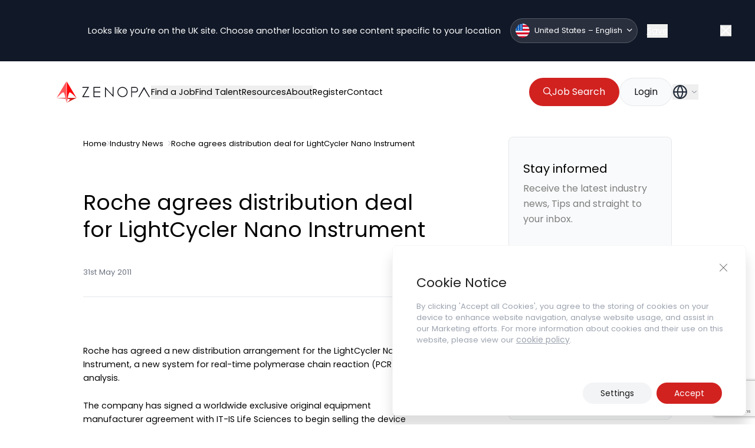

--- FILE ---
content_type: text/html; charset=utf-8
request_url: https://www.google.com/recaptcha/api2/anchor?ar=1&k=6LdgmE4pAAAAAKKxKZA_DzzXCZTQRfzSfP5wciah&co=aHR0cHM6Ly96ZW5vcGEuY29tOjQ0Mw..&hl=en&v=N67nZn4AqZkNcbeMu4prBgzg&size=invisible&anchor-ms=20000&execute-ms=30000&cb=esdfho9wtr8t
body_size: 48561
content:
<!DOCTYPE HTML><html dir="ltr" lang="en"><head><meta http-equiv="Content-Type" content="text/html; charset=UTF-8">
<meta http-equiv="X-UA-Compatible" content="IE=edge">
<title>reCAPTCHA</title>
<style type="text/css">
/* cyrillic-ext */
@font-face {
  font-family: 'Roboto';
  font-style: normal;
  font-weight: 400;
  font-stretch: 100%;
  src: url(//fonts.gstatic.com/s/roboto/v48/KFO7CnqEu92Fr1ME7kSn66aGLdTylUAMa3GUBHMdazTgWw.woff2) format('woff2');
  unicode-range: U+0460-052F, U+1C80-1C8A, U+20B4, U+2DE0-2DFF, U+A640-A69F, U+FE2E-FE2F;
}
/* cyrillic */
@font-face {
  font-family: 'Roboto';
  font-style: normal;
  font-weight: 400;
  font-stretch: 100%;
  src: url(//fonts.gstatic.com/s/roboto/v48/KFO7CnqEu92Fr1ME7kSn66aGLdTylUAMa3iUBHMdazTgWw.woff2) format('woff2');
  unicode-range: U+0301, U+0400-045F, U+0490-0491, U+04B0-04B1, U+2116;
}
/* greek-ext */
@font-face {
  font-family: 'Roboto';
  font-style: normal;
  font-weight: 400;
  font-stretch: 100%;
  src: url(//fonts.gstatic.com/s/roboto/v48/KFO7CnqEu92Fr1ME7kSn66aGLdTylUAMa3CUBHMdazTgWw.woff2) format('woff2');
  unicode-range: U+1F00-1FFF;
}
/* greek */
@font-face {
  font-family: 'Roboto';
  font-style: normal;
  font-weight: 400;
  font-stretch: 100%;
  src: url(//fonts.gstatic.com/s/roboto/v48/KFO7CnqEu92Fr1ME7kSn66aGLdTylUAMa3-UBHMdazTgWw.woff2) format('woff2');
  unicode-range: U+0370-0377, U+037A-037F, U+0384-038A, U+038C, U+038E-03A1, U+03A3-03FF;
}
/* math */
@font-face {
  font-family: 'Roboto';
  font-style: normal;
  font-weight: 400;
  font-stretch: 100%;
  src: url(//fonts.gstatic.com/s/roboto/v48/KFO7CnqEu92Fr1ME7kSn66aGLdTylUAMawCUBHMdazTgWw.woff2) format('woff2');
  unicode-range: U+0302-0303, U+0305, U+0307-0308, U+0310, U+0312, U+0315, U+031A, U+0326-0327, U+032C, U+032F-0330, U+0332-0333, U+0338, U+033A, U+0346, U+034D, U+0391-03A1, U+03A3-03A9, U+03B1-03C9, U+03D1, U+03D5-03D6, U+03F0-03F1, U+03F4-03F5, U+2016-2017, U+2034-2038, U+203C, U+2040, U+2043, U+2047, U+2050, U+2057, U+205F, U+2070-2071, U+2074-208E, U+2090-209C, U+20D0-20DC, U+20E1, U+20E5-20EF, U+2100-2112, U+2114-2115, U+2117-2121, U+2123-214F, U+2190, U+2192, U+2194-21AE, U+21B0-21E5, U+21F1-21F2, U+21F4-2211, U+2213-2214, U+2216-22FF, U+2308-230B, U+2310, U+2319, U+231C-2321, U+2336-237A, U+237C, U+2395, U+239B-23B7, U+23D0, U+23DC-23E1, U+2474-2475, U+25AF, U+25B3, U+25B7, U+25BD, U+25C1, U+25CA, U+25CC, U+25FB, U+266D-266F, U+27C0-27FF, U+2900-2AFF, U+2B0E-2B11, U+2B30-2B4C, U+2BFE, U+3030, U+FF5B, U+FF5D, U+1D400-1D7FF, U+1EE00-1EEFF;
}
/* symbols */
@font-face {
  font-family: 'Roboto';
  font-style: normal;
  font-weight: 400;
  font-stretch: 100%;
  src: url(//fonts.gstatic.com/s/roboto/v48/KFO7CnqEu92Fr1ME7kSn66aGLdTylUAMaxKUBHMdazTgWw.woff2) format('woff2');
  unicode-range: U+0001-000C, U+000E-001F, U+007F-009F, U+20DD-20E0, U+20E2-20E4, U+2150-218F, U+2190, U+2192, U+2194-2199, U+21AF, U+21E6-21F0, U+21F3, U+2218-2219, U+2299, U+22C4-22C6, U+2300-243F, U+2440-244A, U+2460-24FF, U+25A0-27BF, U+2800-28FF, U+2921-2922, U+2981, U+29BF, U+29EB, U+2B00-2BFF, U+4DC0-4DFF, U+FFF9-FFFB, U+10140-1018E, U+10190-1019C, U+101A0, U+101D0-101FD, U+102E0-102FB, U+10E60-10E7E, U+1D2C0-1D2D3, U+1D2E0-1D37F, U+1F000-1F0FF, U+1F100-1F1AD, U+1F1E6-1F1FF, U+1F30D-1F30F, U+1F315, U+1F31C, U+1F31E, U+1F320-1F32C, U+1F336, U+1F378, U+1F37D, U+1F382, U+1F393-1F39F, U+1F3A7-1F3A8, U+1F3AC-1F3AF, U+1F3C2, U+1F3C4-1F3C6, U+1F3CA-1F3CE, U+1F3D4-1F3E0, U+1F3ED, U+1F3F1-1F3F3, U+1F3F5-1F3F7, U+1F408, U+1F415, U+1F41F, U+1F426, U+1F43F, U+1F441-1F442, U+1F444, U+1F446-1F449, U+1F44C-1F44E, U+1F453, U+1F46A, U+1F47D, U+1F4A3, U+1F4B0, U+1F4B3, U+1F4B9, U+1F4BB, U+1F4BF, U+1F4C8-1F4CB, U+1F4D6, U+1F4DA, U+1F4DF, U+1F4E3-1F4E6, U+1F4EA-1F4ED, U+1F4F7, U+1F4F9-1F4FB, U+1F4FD-1F4FE, U+1F503, U+1F507-1F50B, U+1F50D, U+1F512-1F513, U+1F53E-1F54A, U+1F54F-1F5FA, U+1F610, U+1F650-1F67F, U+1F687, U+1F68D, U+1F691, U+1F694, U+1F698, U+1F6AD, U+1F6B2, U+1F6B9-1F6BA, U+1F6BC, U+1F6C6-1F6CF, U+1F6D3-1F6D7, U+1F6E0-1F6EA, U+1F6F0-1F6F3, U+1F6F7-1F6FC, U+1F700-1F7FF, U+1F800-1F80B, U+1F810-1F847, U+1F850-1F859, U+1F860-1F887, U+1F890-1F8AD, U+1F8B0-1F8BB, U+1F8C0-1F8C1, U+1F900-1F90B, U+1F93B, U+1F946, U+1F984, U+1F996, U+1F9E9, U+1FA00-1FA6F, U+1FA70-1FA7C, U+1FA80-1FA89, U+1FA8F-1FAC6, U+1FACE-1FADC, U+1FADF-1FAE9, U+1FAF0-1FAF8, U+1FB00-1FBFF;
}
/* vietnamese */
@font-face {
  font-family: 'Roboto';
  font-style: normal;
  font-weight: 400;
  font-stretch: 100%;
  src: url(//fonts.gstatic.com/s/roboto/v48/KFO7CnqEu92Fr1ME7kSn66aGLdTylUAMa3OUBHMdazTgWw.woff2) format('woff2');
  unicode-range: U+0102-0103, U+0110-0111, U+0128-0129, U+0168-0169, U+01A0-01A1, U+01AF-01B0, U+0300-0301, U+0303-0304, U+0308-0309, U+0323, U+0329, U+1EA0-1EF9, U+20AB;
}
/* latin-ext */
@font-face {
  font-family: 'Roboto';
  font-style: normal;
  font-weight: 400;
  font-stretch: 100%;
  src: url(//fonts.gstatic.com/s/roboto/v48/KFO7CnqEu92Fr1ME7kSn66aGLdTylUAMa3KUBHMdazTgWw.woff2) format('woff2');
  unicode-range: U+0100-02BA, U+02BD-02C5, U+02C7-02CC, U+02CE-02D7, U+02DD-02FF, U+0304, U+0308, U+0329, U+1D00-1DBF, U+1E00-1E9F, U+1EF2-1EFF, U+2020, U+20A0-20AB, U+20AD-20C0, U+2113, U+2C60-2C7F, U+A720-A7FF;
}
/* latin */
@font-face {
  font-family: 'Roboto';
  font-style: normal;
  font-weight: 400;
  font-stretch: 100%;
  src: url(//fonts.gstatic.com/s/roboto/v48/KFO7CnqEu92Fr1ME7kSn66aGLdTylUAMa3yUBHMdazQ.woff2) format('woff2');
  unicode-range: U+0000-00FF, U+0131, U+0152-0153, U+02BB-02BC, U+02C6, U+02DA, U+02DC, U+0304, U+0308, U+0329, U+2000-206F, U+20AC, U+2122, U+2191, U+2193, U+2212, U+2215, U+FEFF, U+FFFD;
}
/* cyrillic-ext */
@font-face {
  font-family: 'Roboto';
  font-style: normal;
  font-weight: 500;
  font-stretch: 100%;
  src: url(//fonts.gstatic.com/s/roboto/v48/KFO7CnqEu92Fr1ME7kSn66aGLdTylUAMa3GUBHMdazTgWw.woff2) format('woff2');
  unicode-range: U+0460-052F, U+1C80-1C8A, U+20B4, U+2DE0-2DFF, U+A640-A69F, U+FE2E-FE2F;
}
/* cyrillic */
@font-face {
  font-family: 'Roboto';
  font-style: normal;
  font-weight: 500;
  font-stretch: 100%;
  src: url(//fonts.gstatic.com/s/roboto/v48/KFO7CnqEu92Fr1ME7kSn66aGLdTylUAMa3iUBHMdazTgWw.woff2) format('woff2');
  unicode-range: U+0301, U+0400-045F, U+0490-0491, U+04B0-04B1, U+2116;
}
/* greek-ext */
@font-face {
  font-family: 'Roboto';
  font-style: normal;
  font-weight: 500;
  font-stretch: 100%;
  src: url(//fonts.gstatic.com/s/roboto/v48/KFO7CnqEu92Fr1ME7kSn66aGLdTylUAMa3CUBHMdazTgWw.woff2) format('woff2');
  unicode-range: U+1F00-1FFF;
}
/* greek */
@font-face {
  font-family: 'Roboto';
  font-style: normal;
  font-weight: 500;
  font-stretch: 100%;
  src: url(//fonts.gstatic.com/s/roboto/v48/KFO7CnqEu92Fr1ME7kSn66aGLdTylUAMa3-UBHMdazTgWw.woff2) format('woff2');
  unicode-range: U+0370-0377, U+037A-037F, U+0384-038A, U+038C, U+038E-03A1, U+03A3-03FF;
}
/* math */
@font-face {
  font-family: 'Roboto';
  font-style: normal;
  font-weight: 500;
  font-stretch: 100%;
  src: url(//fonts.gstatic.com/s/roboto/v48/KFO7CnqEu92Fr1ME7kSn66aGLdTylUAMawCUBHMdazTgWw.woff2) format('woff2');
  unicode-range: U+0302-0303, U+0305, U+0307-0308, U+0310, U+0312, U+0315, U+031A, U+0326-0327, U+032C, U+032F-0330, U+0332-0333, U+0338, U+033A, U+0346, U+034D, U+0391-03A1, U+03A3-03A9, U+03B1-03C9, U+03D1, U+03D5-03D6, U+03F0-03F1, U+03F4-03F5, U+2016-2017, U+2034-2038, U+203C, U+2040, U+2043, U+2047, U+2050, U+2057, U+205F, U+2070-2071, U+2074-208E, U+2090-209C, U+20D0-20DC, U+20E1, U+20E5-20EF, U+2100-2112, U+2114-2115, U+2117-2121, U+2123-214F, U+2190, U+2192, U+2194-21AE, U+21B0-21E5, U+21F1-21F2, U+21F4-2211, U+2213-2214, U+2216-22FF, U+2308-230B, U+2310, U+2319, U+231C-2321, U+2336-237A, U+237C, U+2395, U+239B-23B7, U+23D0, U+23DC-23E1, U+2474-2475, U+25AF, U+25B3, U+25B7, U+25BD, U+25C1, U+25CA, U+25CC, U+25FB, U+266D-266F, U+27C0-27FF, U+2900-2AFF, U+2B0E-2B11, U+2B30-2B4C, U+2BFE, U+3030, U+FF5B, U+FF5D, U+1D400-1D7FF, U+1EE00-1EEFF;
}
/* symbols */
@font-face {
  font-family: 'Roboto';
  font-style: normal;
  font-weight: 500;
  font-stretch: 100%;
  src: url(//fonts.gstatic.com/s/roboto/v48/KFO7CnqEu92Fr1ME7kSn66aGLdTylUAMaxKUBHMdazTgWw.woff2) format('woff2');
  unicode-range: U+0001-000C, U+000E-001F, U+007F-009F, U+20DD-20E0, U+20E2-20E4, U+2150-218F, U+2190, U+2192, U+2194-2199, U+21AF, U+21E6-21F0, U+21F3, U+2218-2219, U+2299, U+22C4-22C6, U+2300-243F, U+2440-244A, U+2460-24FF, U+25A0-27BF, U+2800-28FF, U+2921-2922, U+2981, U+29BF, U+29EB, U+2B00-2BFF, U+4DC0-4DFF, U+FFF9-FFFB, U+10140-1018E, U+10190-1019C, U+101A0, U+101D0-101FD, U+102E0-102FB, U+10E60-10E7E, U+1D2C0-1D2D3, U+1D2E0-1D37F, U+1F000-1F0FF, U+1F100-1F1AD, U+1F1E6-1F1FF, U+1F30D-1F30F, U+1F315, U+1F31C, U+1F31E, U+1F320-1F32C, U+1F336, U+1F378, U+1F37D, U+1F382, U+1F393-1F39F, U+1F3A7-1F3A8, U+1F3AC-1F3AF, U+1F3C2, U+1F3C4-1F3C6, U+1F3CA-1F3CE, U+1F3D4-1F3E0, U+1F3ED, U+1F3F1-1F3F3, U+1F3F5-1F3F7, U+1F408, U+1F415, U+1F41F, U+1F426, U+1F43F, U+1F441-1F442, U+1F444, U+1F446-1F449, U+1F44C-1F44E, U+1F453, U+1F46A, U+1F47D, U+1F4A3, U+1F4B0, U+1F4B3, U+1F4B9, U+1F4BB, U+1F4BF, U+1F4C8-1F4CB, U+1F4D6, U+1F4DA, U+1F4DF, U+1F4E3-1F4E6, U+1F4EA-1F4ED, U+1F4F7, U+1F4F9-1F4FB, U+1F4FD-1F4FE, U+1F503, U+1F507-1F50B, U+1F50D, U+1F512-1F513, U+1F53E-1F54A, U+1F54F-1F5FA, U+1F610, U+1F650-1F67F, U+1F687, U+1F68D, U+1F691, U+1F694, U+1F698, U+1F6AD, U+1F6B2, U+1F6B9-1F6BA, U+1F6BC, U+1F6C6-1F6CF, U+1F6D3-1F6D7, U+1F6E0-1F6EA, U+1F6F0-1F6F3, U+1F6F7-1F6FC, U+1F700-1F7FF, U+1F800-1F80B, U+1F810-1F847, U+1F850-1F859, U+1F860-1F887, U+1F890-1F8AD, U+1F8B0-1F8BB, U+1F8C0-1F8C1, U+1F900-1F90B, U+1F93B, U+1F946, U+1F984, U+1F996, U+1F9E9, U+1FA00-1FA6F, U+1FA70-1FA7C, U+1FA80-1FA89, U+1FA8F-1FAC6, U+1FACE-1FADC, U+1FADF-1FAE9, U+1FAF0-1FAF8, U+1FB00-1FBFF;
}
/* vietnamese */
@font-face {
  font-family: 'Roboto';
  font-style: normal;
  font-weight: 500;
  font-stretch: 100%;
  src: url(//fonts.gstatic.com/s/roboto/v48/KFO7CnqEu92Fr1ME7kSn66aGLdTylUAMa3OUBHMdazTgWw.woff2) format('woff2');
  unicode-range: U+0102-0103, U+0110-0111, U+0128-0129, U+0168-0169, U+01A0-01A1, U+01AF-01B0, U+0300-0301, U+0303-0304, U+0308-0309, U+0323, U+0329, U+1EA0-1EF9, U+20AB;
}
/* latin-ext */
@font-face {
  font-family: 'Roboto';
  font-style: normal;
  font-weight: 500;
  font-stretch: 100%;
  src: url(//fonts.gstatic.com/s/roboto/v48/KFO7CnqEu92Fr1ME7kSn66aGLdTylUAMa3KUBHMdazTgWw.woff2) format('woff2');
  unicode-range: U+0100-02BA, U+02BD-02C5, U+02C7-02CC, U+02CE-02D7, U+02DD-02FF, U+0304, U+0308, U+0329, U+1D00-1DBF, U+1E00-1E9F, U+1EF2-1EFF, U+2020, U+20A0-20AB, U+20AD-20C0, U+2113, U+2C60-2C7F, U+A720-A7FF;
}
/* latin */
@font-face {
  font-family: 'Roboto';
  font-style: normal;
  font-weight: 500;
  font-stretch: 100%;
  src: url(//fonts.gstatic.com/s/roboto/v48/KFO7CnqEu92Fr1ME7kSn66aGLdTylUAMa3yUBHMdazQ.woff2) format('woff2');
  unicode-range: U+0000-00FF, U+0131, U+0152-0153, U+02BB-02BC, U+02C6, U+02DA, U+02DC, U+0304, U+0308, U+0329, U+2000-206F, U+20AC, U+2122, U+2191, U+2193, U+2212, U+2215, U+FEFF, U+FFFD;
}
/* cyrillic-ext */
@font-face {
  font-family: 'Roboto';
  font-style: normal;
  font-weight: 900;
  font-stretch: 100%;
  src: url(//fonts.gstatic.com/s/roboto/v48/KFO7CnqEu92Fr1ME7kSn66aGLdTylUAMa3GUBHMdazTgWw.woff2) format('woff2');
  unicode-range: U+0460-052F, U+1C80-1C8A, U+20B4, U+2DE0-2DFF, U+A640-A69F, U+FE2E-FE2F;
}
/* cyrillic */
@font-face {
  font-family: 'Roboto';
  font-style: normal;
  font-weight: 900;
  font-stretch: 100%;
  src: url(//fonts.gstatic.com/s/roboto/v48/KFO7CnqEu92Fr1ME7kSn66aGLdTylUAMa3iUBHMdazTgWw.woff2) format('woff2');
  unicode-range: U+0301, U+0400-045F, U+0490-0491, U+04B0-04B1, U+2116;
}
/* greek-ext */
@font-face {
  font-family: 'Roboto';
  font-style: normal;
  font-weight: 900;
  font-stretch: 100%;
  src: url(//fonts.gstatic.com/s/roboto/v48/KFO7CnqEu92Fr1ME7kSn66aGLdTylUAMa3CUBHMdazTgWw.woff2) format('woff2');
  unicode-range: U+1F00-1FFF;
}
/* greek */
@font-face {
  font-family: 'Roboto';
  font-style: normal;
  font-weight: 900;
  font-stretch: 100%;
  src: url(//fonts.gstatic.com/s/roboto/v48/KFO7CnqEu92Fr1ME7kSn66aGLdTylUAMa3-UBHMdazTgWw.woff2) format('woff2');
  unicode-range: U+0370-0377, U+037A-037F, U+0384-038A, U+038C, U+038E-03A1, U+03A3-03FF;
}
/* math */
@font-face {
  font-family: 'Roboto';
  font-style: normal;
  font-weight: 900;
  font-stretch: 100%;
  src: url(//fonts.gstatic.com/s/roboto/v48/KFO7CnqEu92Fr1ME7kSn66aGLdTylUAMawCUBHMdazTgWw.woff2) format('woff2');
  unicode-range: U+0302-0303, U+0305, U+0307-0308, U+0310, U+0312, U+0315, U+031A, U+0326-0327, U+032C, U+032F-0330, U+0332-0333, U+0338, U+033A, U+0346, U+034D, U+0391-03A1, U+03A3-03A9, U+03B1-03C9, U+03D1, U+03D5-03D6, U+03F0-03F1, U+03F4-03F5, U+2016-2017, U+2034-2038, U+203C, U+2040, U+2043, U+2047, U+2050, U+2057, U+205F, U+2070-2071, U+2074-208E, U+2090-209C, U+20D0-20DC, U+20E1, U+20E5-20EF, U+2100-2112, U+2114-2115, U+2117-2121, U+2123-214F, U+2190, U+2192, U+2194-21AE, U+21B0-21E5, U+21F1-21F2, U+21F4-2211, U+2213-2214, U+2216-22FF, U+2308-230B, U+2310, U+2319, U+231C-2321, U+2336-237A, U+237C, U+2395, U+239B-23B7, U+23D0, U+23DC-23E1, U+2474-2475, U+25AF, U+25B3, U+25B7, U+25BD, U+25C1, U+25CA, U+25CC, U+25FB, U+266D-266F, U+27C0-27FF, U+2900-2AFF, U+2B0E-2B11, U+2B30-2B4C, U+2BFE, U+3030, U+FF5B, U+FF5D, U+1D400-1D7FF, U+1EE00-1EEFF;
}
/* symbols */
@font-face {
  font-family: 'Roboto';
  font-style: normal;
  font-weight: 900;
  font-stretch: 100%;
  src: url(//fonts.gstatic.com/s/roboto/v48/KFO7CnqEu92Fr1ME7kSn66aGLdTylUAMaxKUBHMdazTgWw.woff2) format('woff2');
  unicode-range: U+0001-000C, U+000E-001F, U+007F-009F, U+20DD-20E0, U+20E2-20E4, U+2150-218F, U+2190, U+2192, U+2194-2199, U+21AF, U+21E6-21F0, U+21F3, U+2218-2219, U+2299, U+22C4-22C6, U+2300-243F, U+2440-244A, U+2460-24FF, U+25A0-27BF, U+2800-28FF, U+2921-2922, U+2981, U+29BF, U+29EB, U+2B00-2BFF, U+4DC0-4DFF, U+FFF9-FFFB, U+10140-1018E, U+10190-1019C, U+101A0, U+101D0-101FD, U+102E0-102FB, U+10E60-10E7E, U+1D2C0-1D2D3, U+1D2E0-1D37F, U+1F000-1F0FF, U+1F100-1F1AD, U+1F1E6-1F1FF, U+1F30D-1F30F, U+1F315, U+1F31C, U+1F31E, U+1F320-1F32C, U+1F336, U+1F378, U+1F37D, U+1F382, U+1F393-1F39F, U+1F3A7-1F3A8, U+1F3AC-1F3AF, U+1F3C2, U+1F3C4-1F3C6, U+1F3CA-1F3CE, U+1F3D4-1F3E0, U+1F3ED, U+1F3F1-1F3F3, U+1F3F5-1F3F7, U+1F408, U+1F415, U+1F41F, U+1F426, U+1F43F, U+1F441-1F442, U+1F444, U+1F446-1F449, U+1F44C-1F44E, U+1F453, U+1F46A, U+1F47D, U+1F4A3, U+1F4B0, U+1F4B3, U+1F4B9, U+1F4BB, U+1F4BF, U+1F4C8-1F4CB, U+1F4D6, U+1F4DA, U+1F4DF, U+1F4E3-1F4E6, U+1F4EA-1F4ED, U+1F4F7, U+1F4F9-1F4FB, U+1F4FD-1F4FE, U+1F503, U+1F507-1F50B, U+1F50D, U+1F512-1F513, U+1F53E-1F54A, U+1F54F-1F5FA, U+1F610, U+1F650-1F67F, U+1F687, U+1F68D, U+1F691, U+1F694, U+1F698, U+1F6AD, U+1F6B2, U+1F6B9-1F6BA, U+1F6BC, U+1F6C6-1F6CF, U+1F6D3-1F6D7, U+1F6E0-1F6EA, U+1F6F0-1F6F3, U+1F6F7-1F6FC, U+1F700-1F7FF, U+1F800-1F80B, U+1F810-1F847, U+1F850-1F859, U+1F860-1F887, U+1F890-1F8AD, U+1F8B0-1F8BB, U+1F8C0-1F8C1, U+1F900-1F90B, U+1F93B, U+1F946, U+1F984, U+1F996, U+1F9E9, U+1FA00-1FA6F, U+1FA70-1FA7C, U+1FA80-1FA89, U+1FA8F-1FAC6, U+1FACE-1FADC, U+1FADF-1FAE9, U+1FAF0-1FAF8, U+1FB00-1FBFF;
}
/* vietnamese */
@font-face {
  font-family: 'Roboto';
  font-style: normal;
  font-weight: 900;
  font-stretch: 100%;
  src: url(//fonts.gstatic.com/s/roboto/v48/KFO7CnqEu92Fr1ME7kSn66aGLdTylUAMa3OUBHMdazTgWw.woff2) format('woff2');
  unicode-range: U+0102-0103, U+0110-0111, U+0128-0129, U+0168-0169, U+01A0-01A1, U+01AF-01B0, U+0300-0301, U+0303-0304, U+0308-0309, U+0323, U+0329, U+1EA0-1EF9, U+20AB;
}
/* latin-ext */
@font-face {
  font-family: 'Roboto';
  font-style: normal;
  font-weight: 900;
  font-stretch: 100%;
  src: url(//fonts.gstatic.com/s/roboto/v48/KFO7CnqEu92Fr1ME7kSn66aGLdTylUAMa3KUBHMdazTgWw.woff2) format('woff2');
  unicode-range: U+0100-02BA, U+02BD-02C5, U+02C7-02CC, U+02CE-02D7, U+02DD-02FF, U+0304, U+0308, U+0329, U+1D00-1DBF, U+1E00-1E9F, U+1EF2-1EFF, U+2020, U+20A0-20AB, U+20AD-20C0, U+2113, U+2C60-2C7F, U+A720-A7FF;
}
/* latin */
@font-face {
  font-family: 'Roboto';
  font-style: normal;
  font-weight: 900;
  font-stretch: 100%;
  src: url(//fonts.gstatic.com/s/roboto/v48/KFO7CnqEu92Fr1ME7kSn66aGLdTylUAMa3yUBHMdazQ.woff2) format('woff2');
  unicode-range: U+0000-00FF, U+0131, U+0152-0153, U+02BB-02BC, U+02C6, U+02DA, U+02DC, U+0304, U+0308, U+0329, U+2000-206F, U+20AC, U+2122, U+2191, U+2193, U+2212, U+2215, U+FEFF, U+FFFD;
}

</style>
<link rel="stylesheet" type="text/css" href="https://www.gstatic.com/recaptcha/releases/N67nZn4AqZkNcbeMu4prBgzg/styles__ltr.css">
<script nonce="X4J5G23VK2cBltwUsV2AXQ" type="text/javascript">window['__recaptcha_api'] = 'https://www.google.com/recaptcha/api2/';</script>
<script type="text/javascript" src="https://www.gstatic.com/recaptcha/releases/N67nZn4AqZkNcbeMu4prBgzg/recaptcha__en.js" nonce="X4J5G23VK2cBltwUsV2AXQ">
      
    </script></head>
<body><div id="rc-anchor-alert" class="rc-anchor-alert"></div>
<input type="hidden" id="recaptcha-token" value="[base64]">
<script type="text/javascript" nonce="X4J5G23VK2cBltwUsV2AXQ">
      recaptcha.anchor.Main.init("[\x22ainput\x22,[\x22bgdata\x22,\x22\x22,\[base64]/[base64]/[base64]/ZyhXLGgpOnEoW04sMjEsbF0sVywwKSxoKSxmYWxzZSxmYWxzZSl9Y2F0Y2goayl7RygzNTgsVyk/[base64]/[base64]/[base64]/[base64]/[base64]/[base64]/[base64]/bmV3IEJbT10oRFswXSk6dz09Mj9uZXcgQltPXShEWzBdLERbMV0pOnc9PTM/bmV3IEJbT10oRFswXSxEWzFdLERbMl0pOnc9PTQ/[base64]/[base64]/[base64]/[base64]/[base64]\\u003d\x22,\[base64]\x22,\x22w71OwpvDnsOdwrgpGnDDnB4awqEoL8O2VWdvXcK/wp9KTcOWwr/DosOAPl7CosKvw43CggbDhcKhw5fDh8K4wqMOwqpydWxUw6LCgCFbfMKPw4nCicK/ecOcw4rDgMKIwqNWQGpPDsKrGMKIwp0TGcOyIMOHOcO2w5HDulHCrGzDqcKqwp7ChsKOwoVWfMO4wrDDuUcMMg3Cmygew5EpwoUawpbCkl7CicOZw53DsmNFwrrCqcOOIz/Cm8OBw6hEwrrCiDVow5tMwqgfw7pkw4HDnsO4csO4wrw6wqRZBcK6DsOYSCXCjHjDnsO+fcKMbsK/wqhDw61hGcO1w6cpwrNow4w7McKOw6/CtsO2SUsNw4EQwrzDjsOnPcOLw7HCmcKOwodIwp/DmsKmw6LDiMOICAYjwrtvw6gkBg5Mw4VCOsOdAsOhwppywqhEwq3CvsK2wqE8JMKpwoXCrsKbBFTDrcK9axtQw5BnGl/CncOPIcOhwqLDt8Kew7rDpgEow5vCs8KEwrgLw6jCnzjCm8OIwrPCkMKDwqcuISXCsFFyasOuY8KgaMKCHMOOXsO7w6dqEAXDsMKGbMOWfyt3A8K0w7YLw63CrMKgwqcww6jDs8O7w7/Ds01sQwtaVDx4AS7Dl8Ouw5rCrcO8WyxEABHCnsKGKld5w75ZflhYw7QHeS9YEsKXw7/CoisjaMOmYsOLY8K2w51bw7PDrTJQw5vDpsOLS8KWFcKDCcO/[base64]/[base64]/Dl8KyTCvCnwVDw67DvRPDlHM/[base64]/CnMKHw7DCoXYFC8KGSSXDn8K5w4zCqyjCmx/[base64]/Dl8KEfHYBwrnClsOKw59Zbh5TWV/ClDx4wqLDnMK8WGDCpndZUzrDpknChMKhFBtEGW3DklxQw5ADwqDCqsO+worDpVjDg8KYEsOTw7TCiTwDwrHCrlLDjUEkTn3DohBJwos9EMORw4lww5FawpQDw5R8w5IXFcKuwrk/wonDimA8TDDCu8KiGMOzBcOHwpM7P8OZPCTCvQJrwrHCuhTCrk1Zw7dsw70pDEQSBTjCnzzDjMOOQ8OIBgDDtcK9wpd+XB1sw7bDp8KqfSbCkQFiw77CisKewq/CjsOsZcKNYxh/XwIEwrcewrw9w71nwrLDsnvDg3LCpQ53w4/ClHIHw4R3dE1ew7/[base64]/CqC3DgsKqECHDlnNew7fCpzzDujrDj8KaLELDinHChcO8ZXM+wpghw7I9aMOnc3Fsw43CgWnCkMOVP3nCjnTCkxJgwpvDpGbCqcOnwqvCjTZlSsKTasKFw5pBccKaw6YyXcK1woHCkj5TRQsGLHLDniljwqc+aXABXCEWw6tzwqvDlRdHN8OgQTzDtw/CuXPDkMKWTsKRw6p7WxY5wpY+c2gRRMOWVGsGwrLDpQJywppVZcKxLjMkB8Olw6vDrMOrwrbDuMO/Q8O6wqlXbcK1w5/[base64]/DvsOhZTIiAsK5w49bwpDDinfDncO4IcKHfT3DgFDDrsKpEcOCBw0lw7wAVsOpwo4dT8OVWCQ9wq/Dg8ONwrZzwoA+Q0zDi38BwpzDpMK1wq3DssKDwohRMCTCq8KkB00Nwo7DpMKwWjoeGcKbwrPCrhPClMKYf2kIwoTCv8KpIMOaSkDCncO9w7LDn8K9w4vDqm5lwqdOUAwPw55BTUUeA3/[base64]/Du043wpPDrcK+McK6worDsQ/CisKAwqzCkMO5CkPDi8OmJlwxw7UnBnbCrcOLwr7DjsOdCABdwrkGw4nCnGZQw4dub0rCkyl4w4/DgQ7DrR7DssKwfTHDr8KCwr3DkMKZw6oJQSosw6AEEMO4TMOiCWjClsKWwoXCg8K9NsOqwoEHDMKZwojDvsKUwqlMKcKLAsKpeUvDuMOCwrcnwph+wobDgEDDisOFw4nCvQTDncKuwo/DpsK1IcO/Q3pKw7bDhzItbMKAwr3DosKrw4nDscKnecKtw53DmMKHTcOHwpfDrsO9wp/DgXYbL1Eow5nCnkXCnFwAw64FcRgEwrBBQsOGwrwzwq3DiMKSKcKEK2UCR2PCpsOMDSdDEMKMwok+KcO+wp3DiGgZKcKjfcOxwqfDkxTDgMOaw5clKcOYw5vDny4pwonCusOCwrw3DQ8LdcKaXTPClUgDwqU7w4rCvDHDmQjDqsKQw6M3wp/DgG3ClsKrw5fCvjDDpcOJfsKqwpEFRkLDtcKqV2F2wr1hw6zCo8Kkw73CpcOPTcKhwpNxfjjCgMOQE8K4J8OaecOqwqzCvzDDkcKTw4zCo1BBJUMfwqFvSRTCrsKKD29tQXFaw4pWw5rCjMOmEjfDgsOESVfCucOew6fCowbCrMKqesKtSMKawpFJwoQTw5nDlQ/CnH3DtsK7w7lgA3ddMcOWwprDsHzCjsKJHiDCpSY3wpnCvcKYwqkfwqLCoMKXwq/[base64]/wqTDrmDDkE04XsKxw6h8w6hDacKKwokNP8Kxw7XDgypxHBzCtxYdWSp9w5rDuVfCvMKfw7jDmV9VBsKhbTbCj0nCig/Djx/DgxzDiMKjw5TDpw14wr9PIMODwpfCnEXCr8O7WMOaw4/DkiIESELCl8OowqjDgBAhbXLDt8OQJMKlw6tfw5nDvMOpQX3CsUzDhgXCu8KKwrTDs2ZKV8KXKsOEL8OGwpZ6wrzDmCPDp8Ofwog8WsKnPsKFbcK9AcKZw6R8wrxswpVXQsK+wpLDtsKfwpNyworDoMOdw4V1wo9Ywp97w43CgX9Gw4cAw47DqcKLwpbCkBjDtk7CoV/CgAfDqsOtw5rDncKhwrodEAg2WkphTXfDmzfDrcOow43DusKKWsKrw7RtNWTCtUsxan/DhFdqccO5MsK3LjLCjkrDiATChG3DsxnCuMOXU3l1wq3Di8OxIEHCmsKDdMOwwqp0wqfCkcOiwqzCssOcw6vDgcOhCMK4fVfDksOAYVgdwrrDgQvCrsKFKcKhw655wpDCtsKMw5YCwqzDjEAwOMO/w7A6IXoTd0sfVHAYRsOww61YJBvDixzCtVQRCTrCpsOXw69yYmVCwo0nRGNdAQBmw75aw4YJwoUmw7/[base64]/DmnvDvy3Dl1srw7VREcOSVsODwrLCmwXCo8OZw6xwacKjwqTCq8K0YmFxwqbDkmzDssKCwqdswq07CcKBCsKIUcOTJQ8bwoRnJMKFwrfCt0LCtzRKwr3CgsKLOcKrw6EAFMKLVWEtwrVyw4MdYsKgQsKqcsO3cVZQwq/Cr8OzBEY4cnN3Q0JQVDXDgX0/UcObWsO5wo/Di8K2WiRWWsOgOSIBdMKTw4fDiSZKwodEehfCmVZwbyHDqMOUw5/Dh8K2AwnDn01jPBTCplTDgMKKFk/CnHhhwqPCgsKxwpbDoSXDklcFw63Ck8OSwoMVw77CpMO9U8OIIMKdw4LCjcOlCi8XIF7ChcKAH8Ohw5cLG8Koe1TDtMO9LsKaAy7DmW/CgMOUw5TCiE7Cr8OzB8Oaw6PDvgwtCmzCvxQPwrnDisKrXcO9SsKRJ8KQw67Co3XClsO9w6PCgcKwGEdMwpLCocOqwonDjwIITsOGw5fCky9MwqzDn8KOwr/Dj8OBwqjCrcO7M8OFwo/ChFrDqm/DrCwOw5ZbwqXCpUcpwqDDicKMw47DpiZXOxtaAcO5acOgV8KIa8K9Tixjwo1tw7YTwrx8C3PDvggAE8KUL8K7w7FswrTDjMKPZ1DCshUiw4FEwq7CmVFUwphhwrE7MUbDkWhCJ11Lw4nDmsOEJMKAEE/DksO3w4d6w4jDsMOYMMO3wrp6wqUMZj1PwpN7Kw/CpTnCsnjDu0jDq2bDhVI/wqfCrmTDisKCw4rDpxnDt8OJZylyw7lfw44+wp7DqsOtUjBtwr8zwohEScOPQsOJdsK0b2pjDcKHCQbDhMOfVsKqcRdiwpHDgcOBw7TDvcKkQTsMw4EyMRrDthjDtMOYCsOwwoDDpTDDucOnw6VnwrsxwoxTwpxmw6/ClyxTw4ILTxwlwp7CucKww6fDpsK5w4HDosOZw607azs7EMKVwqwPSE4pByIfan7DrMKPw5YvTsK9wpw1MsKYBEzCrQHCqMKywqPDhAVaw63CmVJUHsKRworDgRsfRsOZPlnCqcKVw7/DqsOkPcOtYsKcwp/[base64]/[base64]/Dl8O9wpvDocKxbsOPacODwpPCmiDCh8OsV2sOw4/DjTnCicOOScKNHMO2wrzCt8K3CcK1wr/CvcO8b8OHw4XCnMKQwo/DocKvXi1Ww63DhALCp8KDw4NDWMKrw6dKY8OsW8KABizCnsKxBsOidcKswqMMS8KYw4XDomp/w44QDTQdFcO+Sy/CrV0RRsOiQsOhw5vDrBPCnATDkXwYw4HCmlw3wr3CuB8pPkLDg8KNwroCw4I2MX3DljFBw47CiSUdPE7ChMOOw6zDg2x/RcKowoYpw4PCocOGwpbDgMO6YsKNwoITecO/ccOcM8OaMXl1wqnCi8O5bcKMJgIcFcK0KWrDucOxw4w/BxTDjU3Djw/CtsO4w7TDjgbCoAnCnMOLwqQrwqhfwrg0woPCkMKnw63ClSZEw65xS1/DoMKtwqRFWkYHVnlBa2LDnMKgFygCKz5AfsO1MsOSAcKbXw7CoMOBCgjDoMKjDsKxw6/CoxBYHx0jw7sCA8Oow6/[base64]/ChhbCs8OjSn8ewozDpgkicgFcd1sZZBHDpRx4w7Usw7pvBMK0w7BOVsOrXcKlwopLw7YHZxZsw6LDnBtTw6F5WMKcw6I8woDDhE/CvS43esOxw5lswrtOQcKJw7/DqDDDkybDpsKkw4fDj1RhQhpCwoTCrTMrw7fCuTXCik7DkGMEwqNSUcKPw4RlwrMBw6MkMMKMw6HCtMKaw45rfGDDtsOhJ3QpKcK+esOlByrDrsOGCcKDPi5uTMKpSWLDgMOhw53DgMK0LyjDjsOzw73Dn8K0fzEQwoXCnmDCgkI/[base64]/DvkvDgcKwRAXCoGTDsnbCmcO1PU4uH2skwqFrwo83wpNQawMBw4bCrMKrw6TDqT4Wwp8xwpPDhMOSwrcBw7XDrsO6JFUCwoJXTDpyw63CkmhGI8O9wo3Cnn1eSxXCoVQww5TCiF19w4nCpsOvY3JnQRvDlz3CkzAhZysFwoB/[base64]/LsObwqE6IEPCozlSw7BGwpUBw6c7wrPCjsO0OwfCiWDDoAnCkW3CnMKlwqHCm8OIGcKIe8OCOnViw4BMw5/[base64]/DksOiK8Kfe8OgfjR3wpnDq1hVBDnCv2JLBsKgJRRVwpPCgsKfHU/Dr8KxJsKJw6XCvcOaK8OTw7UnwofDn8OsL8KIw7rDjcKPXsKVPF7CnB3DhA56d8Oiw7HDr8OYw4BNw5IyBMK+w7Y+ERrDmjBAFsO2XsOGCiM0w6w0UsOsBcOgwqjCrcK/wokoXjPCtMKswqnCgg7DqDDDt8OzNcKJwqPDi1TCkWDDoTbCvX0wwrk5TMO/wrjCgsOjw4A0wq/DlcONTDRdw4hyVcOhU2p3wqo6w6vDlmVcfn/DljLCmMK/[base64]/DhGlowqnCoR3CmwPDvj1MNzFmwobCqArCicKEecK4wp9HX8O8E8OJwrbCtnBJe0IKAsKdw5MLwrJiwrd3w7vDlADCosK9w4UEw6vCtE45w6wcbMOoOVTCo8Ksw4TDpgPDhcKCwqnCuAZjwr1mwoszwot1w7EPIcOQHxjDn0bCu8OpJ3/CtsKWwpHCocOqShRSw7bChANNQXfDqkfDuUoLwpx0wpTDtcOdGitiwpYKWMKkMTnDjnBqWcK1wrHDjQPCtMOhw4pYfBnChwF8C1LDqAMkw6vCsVJew5/[base64]/[base64]/[base64]/[base64]/DqRnDpVZowpxwwq/Dg8O9w48cwqMZBcOmBm4Aw4jCnsOzw7PDkHFTw4o9wp3Ds8OGw5BwZ0DCk8KSSMO7w6Yhw6jDl8O5FcKwAi9nw6cxG1Ekw4/DuGPDpxTCoMKYw4QVKlbDhsKHDcOmwpF8G1HDp8KqMMKiwoDCnsOTcsOaPWIWEsOhcQlRwpTCh8KDO8ORw4gmOcKMREUESn5cw71lY8KbwqLDjU3ChifDvQgFwqfCmMO2w6/CocOXWcKsWSMMwrkjw5E9TsKRw5lHezMuw5kAYk8xG8Okw7bDoMOEWcOew5LDrCDCmjrCrz3CghkRC8KMw7k/[base64]/[base64]/[base64]/CisOjOBgywoHDi8O4wpMAw6bDuyTDlMO0w67DhsOKw5nCmcOGw4AzOH9JI13DtmAvw6gMwr1GFnYCMU7DssOWw4zCtVfCrMO1Fi/[base64]/ChHUJSDTDqCTCmcOMw5orw4vCt8KjK8OJQw9FWsOPwo8rNhjDtMKyPsOTwo3CsSdwHMKdw5oJZcK1w5sYSSFswpJQw7LDsXtkU8OxwqLDkcOXN8Kiw5dAwoZwwoMlwqNZFxxVwpLDrsO6CBnCizJZdMOvIsKsFcO5w79SAkfDmsOawp3CqsKLw47CgBXDqB3DvAfDi0/CoSnChsOdwpLDimXCgWk3asKJw7fCpBjCrWfDsEUxw6gewr7DucKfw67DrDpyf8OHw5jDpMKKJ8O4wrzDpsKyw6nCl3xTw48Xwo9mw7pAwoPCoD1yw7hwBlLDvMOsEAvDq2/DkcOsAsOrw6VTwokYFMOMwq/DusOITXrCrjo4PCrDlARywps+w47DsEMNOSfCpGg7PMKjdTNrw5EMG2thw6LDlcKKQBZ7wqt/w5ppw7Q0ZMOif8OSwofCssKLwpnCscKjw7xIwobCgzJOwqLCryDCt8KSFRLCinTDgcOYIsO2eHEZw4QCwpRfPE7Cngp9wrYVw6ZrIUQ1dcO/JcOjTsK7O8Oiw7tmw57ClcK5BWDCjXodwocPE8KSw6bDsXZeeCvDlyLDgElOw7XCjBgxTMOYOznCm0LCpjxyTxfDvsOtw6J+dMK5CcKuwoJ1wpEOwo0iJnhowq/[base64]/w40yw7nCvy3DhlTCpmbDqkvCiwrDiMKdVsK0Sysaw5IrHC1rw640w6JfH8KVbSomKQY9Im5UwrvDiHvDj1vCpsOcw6URwqInw7fCmsKmw4dzaMOvwo/DucOqDyjCgUDDjcKewpISwpYsw7Q/FmTCgXJzw4kMIF3CjcKtQcOzWGDClGIZFsOvwrMVQGAEI8O9w4nCpCUxwqjDisK/[base64]/CkEdZwq7DisKpw6IDwpjCt8O+F8K0OsKhKMOBw6EkOyPCrHZGfxnCucO/dT0fBcKfwqYawoknVsONw5RWwq93wrhLXcOdO8Kiw6Y5Wy4/w6ZswoPCksOib8OnNDXCn8Oiw6JXw5vDu8KAX8OYw63DpMK0wp8uwq3CuMO/BWnCsGI1w7PDv8OHf0xocsOEWU7DsMKZwoR7w6vDnMO4wpMYwrzDmnJSw6EwwqE3wrIaQBXCu0fDoErCpFPCqcOYRWrCmE9PfMKqVybCisOkw4RKBCVOIkdnMcKXw7XCmcOSbX3DtSY5LF8ke2LDritOdAw/WzMzUMKLbH7DtsOzcMKCwrvDiMKSTWYuaDPCj8OEW8Krw7TDrXDDo0LDpsO0woXCnSB2M8KYwr7DkyLCm27Cr8K8wpnDhcKYUkh2HknDs0AlezxUNMOEwrDCsEZWaRVfcxjDvsKUaMKyc8KHP8KMPcOxwplNMwfDqcK5A0bDlcKSw5wAH8KVw4wywp/DlWdIwpDDjkU6PMO0csOZI8OZGV/CiVzCpAdDwpnCujTCmAJxAgPCu8O1L8OCcWzDqWcmasK5w45RcQzClTwIw7Fqw4bDnsKqwrlxHmnCixTDviAJw6XCkRYqw6PCmHRIwq3DjmVZw43DnwAVwoNUw6ouwoJIw5gsw71iJMO+wozCvEPCo8KhYMKoScKzw7/[base64]/DlTpDw45CF8KCTR1ww4MIX0piwobCsk/DgsOsw7QIHsKAPcKCN8Okw5xgHMK6w5zCuMKjRcKAwrDClsOTSQ7CnsKnw7g/O1TCvTHDvl8AEcO6W1U5w7vCs2PCi8OYT2rCjEN2w45Iw7TCo8KPwp/DoMKcdSLCjFrCpMKIw5TCucOzZcKAw5AWwq3CgsK6LVcFSj0eAcKkwqrCmDXDh1vCq2RswoAswpjCscOnFMKeJwHDqAoORMOnwpbChUx1AFUywonCszx3w5lobUzDoRDCrWQZP8Kmw4TDncKrw4oyGVfCocOqw53CocOfXMKPWcOxK8Oiw4vDoEbCvx/DicOnS8KIDDDDrDFsCcKLwq0lOcKjwq0YQMOsw6hAwoNGTMOjwqDDucOeXDkpw4rDm8KhHTHDuH/[base64]/CkMKIw5XCqBdoBsOyw6ETeF/[base64]/SsOVwqNAw6kqwp/DsFoGw61kbsO1wp5PHsOpw73Cs8O2w5QywqjDusOicsK/w6V8wo3CtXQDCcKfw6wXw6XCjlXCqmLDpx0Vwq5ba1LCvEzDhz4KwqLDoMOHRwRcw4wZDWXCu8K0wpnDhx/DuhnDuTPCtsOIw79Bw6Iaw4DCrmrCvsK9eMKTw7o8TVt1w4tMwpRRVwh1YMKNw4VdwoHDki4/wr3CnE7CmU7CjEhgwobCvMOlwqrCmychw5d6w7JFScOawr/[base64]/w57Dn0JTw7hJwqsIw5zCsksqGcO/wp/[base64]/Do8OiwobCqw86wrbCtQXCv8Ogw5EIw4E8w7HDljMLGcKrwqrDl00LLsOsR8KEJhbDj8KMSTXCjsKFwrIQwokTHhDCisO7wqs6R8O8wpMQVsORV8OEMcOpPw50w5UHwrVUw5vDlDrDsznChMOtwq3CvsKHacKBw4DCkjfDrcKbfcO/fBIFMypHH8KfwonDnwkHw7nDm07CtibDnxxtw6bDh8Kkw4VWI00Tw4bCsU/DssKQe0lrw4sZeMKDw7xvwo5Ow5nDk1bDt01FwoRjwrkSw4DCm8OuwqHCjcKuw7A/Z8KQw4jDhijCn8OzClXDv2PDqMOlIVDDjsK+RibDn8O4w4gmVy8ywqTCtUwpecOFb8Owwr/[base64]/[base64]/CtAFdQcOXMMOSw4/DlMKmwpnCg8KvTcKxw4vCjA1kwrx6wph7QjTDu3TDlj1MfhQQwopBIsOyM8K1wqhtAsKVEcOSZQEYw53CkcKaw7/DoGvDuB3DtjREw7J+wotLw6TCrQthwpHCtiItVsKLwoM3wp3Co8K8w5Erwq0ZJ8KgdBPDg3J1G8KbMB8IwoTCrcOPW8OTdV4Rw65ESMKVN8KSw5A7wqPDtcOUC3YYw7Flw7rCgCjClcKnfsOdIGTDnsOZwowNw6M2w6HCi33DhG4pw6tCKX3DiTkGQ8O2wqjDuwsGw7/CmMKAcF4WwrbCtcO+w6fCo8O0UR9YwrISwobCtmNlQA/DhCDCu8OWworCvRtVOsOZB8OKwqbDhnXCs1rCvMKiOwo4w5BnCUPDrcOLcsONw57DqkHCnsKYwrE6a305w6fCi8Klw6o1w4fDvzjDow/[base64]/[base64]/dCHDjQN9w5drw4DDh8OABsKswpzCnsKOw6LCt25owpPCi8OtKmvCmsOnw68hIcKdGR0mDsKqBsOpw7LDvUsFGMOAM8OTw63ChUbCs8OsecKQOz3CsMO5BcKTw4NCfgw4NsKtA8OWwqXCosKhwowwRcOwdsKdw4Zjw4vDr8KnM3/DpxI+wpBPCXFww6LDjzvCr8OLQQJowpReD27DncO8woDDmMOvw67Ct8KmwqrDvwY/wqfCkV3CrcK0wq86XhDCmsOuwobCvcOhwpJPwo/CrzAmSiLDqB7CoE0GMFbDmgg5w5bCqywCN8OlIVwWYMK7wqHClcOzw7DDnlIpX8KXI8KNEMORw7UuNsK+IMK7wq/Dm1zDtcO/wopFw4fCqD8eA33CicOJwoEgFmF9woR/[base64]/wqbDg8OUI2nDmHoqw4fDjWgASsKkax1sw4vDi8OHw5PDi8KzCF/CjgYILcOMDsKyVMO4w41fBCzDjsKMw7vDvMOtwqrClMKOw4k4HsKswoHDvcKlYwfCmcKsY8Odw45VwpzCosKgwoFVF8OzbcKJwrsEwrbCr8KqSmLDp8Khw5rDu3YNwqcyRMKowphiRlPDrsKoGgJpw7TCg0U7wp/CpV3Cl0bClS/CiiApwrjDucKsw4zCr8OEwppzSMOEbcKOVMKfNxTDs8OnKSNHwo3DmnhQwoUTOBdYAE9Ow57ClcOEw7zDkMKuwqtIw7kjbRgXwp07bA/DisKdw5TDvcOAwqTDgRfDtFEIw6LCvcOLJcO5RRTDokjDjRLCvsOmal0XcHrDnVPCscKnw4dwagUrw53DpWRHSx3CjiLDgyApCiDCvsK1DMOZQB0UwpB7EsKlw707UGY2QMOEw4jCjcK/ISZ2w6LDkMKHPnwLesKhLsOqdinCv0w1woPDvcKawpcLCwrDkMKhDMKLHkLCvQrDsMKSYD5OGTjCvMK+wroAwoQJH8KnScOQwqrCtsOsZgFjw65ofsOiO8Kuw77DomEdKsKowpl1EVwPDMKGw7bCjHbDrsOpw4fDtsK/w5fCiMKqM8K3bB8nY2XDnsKmw48LFMOnw4TCkH/ChcOmw6nCj8KAw47DisKlw6XCicKowpAaw7wpwqnDlsKjKHvCtMK2LS1ew7lSHzJIwqrCnGLDj3nDl8KhwpcyQCTCqiJyw5HCi1zDo8KkbsKDfMKwJz/[base64]/w7/[base64]/Dj8Kmw69zPBPCoijDnS1ow7Ilf2TCjQ3CjsOmw6xYCgUnw53CvsO0w4zDscOeTXokw79WwrFfJWJmacKuCx7DmcOkwqzCscKKwpLCkcOowqjCs2jCicOOOnHCuyIfRUF9wprClsO/[base64]/ChgRuw7DDrxLDmcO6woopM0TCoiBGw79qwqJNOsOkRsOZwoJ4w7JRw7dQwqBMQmHDtg7Cq3HDuFdaw6PDrsK7bcObw4vDgcK/wq/Dq8KJwqzDlMKvw7LDn8OCDj9QLVguwqvCkBZVW8KDIcOTJ8Kdwp4aw7zDozhdw7Inwqtowr0yTGktw50sUHE/BcKALsO0JjUiw5DDqMO6w57DphJAUMKVASPCtsO1TsKAcHvDvcO9w581Z8OLQcKWw5QQQcOoNcKtw584w75vwpDDqcK7woXDijXCqsO0w4t/ecKsAMKyOsKjTV/[base64]/[base64]/w4V0eicaMho7wpPDoMK/woAmwp/DhsOINcOcX8K5KBfCjMK6HMKbCMOhw59/RxbCuMOkGcOOJcK3wrNEEzZ2wpXDi1YvScKMwq7Dk8Kewppaw4PCpR5cKC9LCcKGLMKbw6QRw49UY8KtTmZywobDjknDg1XCn8KUw5nCv8KRwpo9w7phKsOAw5jDk8KLV2XDsRh2wrLCvHNew7U9dsOYVcKgCkMKwrdZYcO/[base64]/[base64]/CmMOpw7nCtXvCkMObwp3CmxXDhcO1WcKQbAbChzLCnwTDh8OjKh5nwpvDrcOSw4pBTl0bw5fCqErDmsKfJh/DvsOSwrPCo8OewonDncK9wq0Jw7jDv2PCn37CqELDvMO9BUvDl8O5WcOjT8OnE3Zrw5vCo0TDnwMWw4HCjcOkw4RoM8KhJw5aKsKJw7E2wpTCicORGsKpfx91wrvCqUbDsVRpMQPDjcOawrZNw4Zewp/[base64]/CgcOMeMKxwp/CuMOhwonCkMO1E8OWwogPD8Ocw4fCr8KzwpvDvMOowqgzCcORK8OMw6fDgMKVw5tjw4rDmcOpaj4gATZ1w6xta1QWw6s/w4lTdXbCksKrw7pawo9eZ2TCtsOCUSzCkBwYwpjDlMKnfwHDkDwSwoHCpsK+w6TDuMKcwo4AwqxLG1YhKsOgw6nDjhfCkHFgXjLDuMOIQMOcwpbDs8Klw6TDosKpwpPCjyl/wqsDB8K8S8Ofw5HCt2Acwqc4TcK3L8ODw5DDgMOSwrpcI8OXwqoVIsO9fwlZwpPClMOjwovDpBASYW5AV8KAwpPDoBp8w7MaU8OswoZLQsKzw7HDnm5UwokxwodRwqI+wrTChEDCgMK6LxjCg3/CqMOvEl7Dv8K7eFnDucO1fWQWwo/Ci3TDosKPd8KcRTTCtcKHw7nDuMKdwqnDkmExblVNRcKoNldqwrV8IMOBwpxnCUBkw4fDuDoPJmN4w7PDm8OCJcOyw7JOwod4w4IMwo3DnXJHODVPe2t6G0zCmsOtRw8TIlPDumTDvTPDu8O/IXZfIl0BX8K7wp/DqlRxYRwUw6LCpMO/[base64]/w7vCmcKfUsO/UMOwKA5mIA8/JC9LwpLDqW/[base64]/Drx3DnsOfF8KuGBTDnMKVRlRNaVU7AcOAPwlJw4YNR8O6w7hdw7XDgU4twq/[base64]/[base64]/[base64]/woYSw41yJMOgwrlXaMO3wpALw5dGasKpw6ZHw4nDkltzwqjDlcKNS1jCmTtiNTPDmsOMVcOXwoPCkcOEwpUdK2LDo8OMw5XDj8O/[base64]/ChA1saMKkGcK4Z1Mpwr/DjMKDf8KHw4ZRaR3DlTh+PFzDvsOyw7HDqzzCnRzCoEbCocOwJhR3UMKudi9ww4xDwr3CpsO4IsKdMcKVKwxTwrTCgXENIcK6w7/CnsKaJMKswo3DrMOLVC4zDMO9QcOEwo/[base64]/DnsK7wo0hNcKVwqRPw7LDscObME8Sw6jCusKtOns9w4TDpVzDr2/Dr8OZVMOyPigLw7LDpCXDpgnDoy8xw7VDa8O9wo/Dq0xLwoFKw5EhWcKuw4cKAwbCvQzDv8KZw41QLMOKwpRzw5FVw7p7w516w6IUw6fCvcKELl7Cm2Baw4cUwqXDvX3CjlVgw5NfwqZnw5MrwoPCpQkpbsK6ccKsw6LDtsKxw6s+wpTDhcOuw5TCoH4lwqYKw4PDgSbCt23ClgXCin7CqsO/w5LDncO4bUdqwr0NwrDDhXHCrMKnwp/DrRkeBX3DpcOqbEUHCMKsYB8cwqjDiDrCjcKtRHfCmcOOAMO7w7XDicOEw6fDncOjwrXCp2xowrY9ZcKGw6gYwrtRwoHCpkPDoMObaxjChMOkWVfCkMOzXX18DsO5GcKtwqvDv8Ozw63DvB0LK3/CssKAwqF/w4jChVzCmsOtw6bDucKiw7AFw6TDsMOJZR3DsC5mIQfCuQR/w5x/[base64]/CncKOwqnDvQlIw4hyw43DqsOvH8K/VMKgE8OsFcOGd8Kyw6/Dkz3Ck3HDhHZnY8KiwpnCgMO0worCu8KhYcOPwpjDkXUXEGjChi3DjQdXL8KMw4LDnwvDp2Q5IMOrwr9nwoxFWmPCgF4tUcKww53CncO8w6NZdcObIcKJw7x2wqkvwq3CiMKuwowNTmLCh8KiwpkswpUfE8ODccKnw53DiBEmS8OuIMKow77DqMOETD1Mw4/DgyTDiRfCkgFKQlIOGxbDmMOHGgoLw5XCn0vChTbCkMKSw5nDtcOxciDClCrCmTxcS3XCvUTCuxbCusOIDBHDpsKJw7/Dumd+w7ZRw7TCvzHCm8KWQsORw5jDpMO/woLCtQo9w6fDpxt7w7/[base64]/DrzPCmcK+w7ZFWMKQcURNeMKXUcKBQWllKlnClRPDrsKKw5LDrBBSwpQUFmEjw7Y8w61kwoLCgD/CnAxNwoAlZVzDhsKfw5/CksKhEwt2S8KtMEF7wok5YcK9c8OTWMO7wpBRw63CjMKIw4lFwrxzbsKowpXCsj/Dv05Ww4fCrsOOAMKawrxEHlXCtD/CssK8HcOxP8KUMQ/CnRQUDcKHwqfCp8K3wot1w7/DpcKgNMOtFEtPPMO+PQ5jeG7CvMKkwoczw6HDtl/[base64]/Cqg9PL0Vbw6rDkTkbwoNgwpdow5ZhIMK5w7jCsULDvMO2w7XCvsOow5RwOcKEwocCw5NzwodHUMKHKMOiw7jCgMK1w4/DhD/CgsO2w6LCusKPw5t/JU09wo3CqXLDp8K5InRib8OdTSl6w7HDnsObw5nDkhVnwp8lw79pwpnDoMO/DU8vwoLDlMOyXcKDw5ZAPiXCuMOjCQhGw4dUeMKdwoXCmzXChkPCu8OWP0zCs8O3wq3DsMKhW1LClMKTw5cGPx/CgcKmwpoNwoPCng8gfXnDhXHDo8OJeVnCusKYMQJhOMOUcMKeD8O/w5Y1wqnCmB5PCsKzTMOaJcKOPsONezDDt03Cim3DjMOTAcOaJcOrwqRhbcKuL8O3wqsEwrM5BlIoYcOdKTvCisK6wqLDr8KQw6TCvMOXEsKqV8OhbsOiKMOKwr16wp3CmybCrDlOYXPCjsKDYV7DhhEFQkHDj24Bw5U3C8K4c2/Coi98wokWwq3CgjPDisONw49Yw5EBw54zeRfDlcOUwqEaQB1yw4PCjRDCtsK8NsOBUcKiwoTCrDtkRjRnaBfCk1bDgD/Ds0jDvQ00YAgcZcKJHiTCvU7CjinDnMORw4HDtMOTAcKJwoc2BcOoN8OzwpPCqXrCqzRCGsKowqcaHlVEWHwuYsOEEEzDl8Onw6EVw6IGwqRlLgDDhQXCs8K6w5rDrF1Nw7/ClGUmw7PDnUrClAgoGWTDi8Kww53Dq8KywqN/[base64]/wqTDpcOQK8O3wp5beCjCvmbClsKTFAUCwqE4DMO3bwDCtMK2VzhQwpfDvsKRP1RvNcKtwpoMNghnWcK+ZnLCuFTDlmsiVVzDpjwsw5lDwqY3NRQzW0/DrMKiwqhHccOHJwcWC8KjZUBgwqwWwoLDjWtaem/DgBzCn8KiBsK3wqXChGFre8Oswp1IfMKhBT3Dh1gJInIEJQLCjMONw6rCpMKcwrbDj8KUecKGQRNGw5/[base64]/DvjDDk1nClcK3LMOYEzTDgcK8wpDDrm8DwpjCnMOZwoLCmMOiWsKjF25dCcO5wrhoGy/CsFXCiGzCqcOnCG0/wplRSiZmR8O4wq7CsMOycBDCrS1paC0YNkvDlU0UEDDDsVrDlDRiWG/CtsOEwrjCr8OZw4TCrlUpwrPClsKWwoptP8OoZ8Obw5Nfw68nw7vDoMOMw7t9EWBySsKeVCM3w792woBKWSZISA/CtWjDu8Kswr9iGgASwpXCssOBw4Qww5/Cr8OCwok6GsOJXWLDkwsAYzbDh3XDpMK/wqMBwp1zJis3w4fCngJGZFRVe8Ouw6LDkxzDrMOFGsOdKR5oZVTClUTCssOOwqTCgHfCocKtFsOqw5t0w6LDksO0w5VCGcOTRsOnw6bCkDF0ATPDgz/[base64]/DliLCo8OFA3Y+MyBew67DoDDDs8KqNsOaNMOmw4DCssK3EcK4w6HCsVTDiMO0P8O3MTvDk0gCwodJwp5jY8O3wqbCszQmw5ZKDxsxwoPCiErCjcK3RcOjw7/DgBUkTADDlDZSZGnDrE0gw6csccKewohqYsK7wrEbwqwNKsK7BMO2wqXDnsKKwogjKHDCinHCqHY/eWQ+w5w+wozCrsKHw5QMcsOew6/CvRvCnRnDj1XCh8KJwr49wovDmMONMsKcQ8Khw60WwooYazfDssOTw6LCgMKPRDnDhcOiwqzCtxUzw6NGw5cEw5MMB1xjwpjDjsKxDX9owoVvKD9SBsOQbsOfwpNLbnHDv8K/ciHCpTs+C8Kie0rCusOgDsK3RT9gHmnDvMK/HSRAw6vCmRXClcO9Aw7Do8KeLHdqw4N9w4wyw5gxw7Axa8O9KVrDt8KZPcOMNnJzwp/DiCrCncOYw41/w7weYMOtw4xAw7h2wobDtcOowrMWCXhVw5HDo8KiZMORIlfDgj5EwrrCi8O0w68bPyF2w4TDg8OJXA1Awo3DtMKnZcOaw4/DvEYrWmvCs8OVccKYw6rDun7Dl8OLwqDCk8KTXmJC\x22],null,[\x22conf\x22,null,\x226LdgmE4pAAAAAKKxKZA_DzzXCZTQRfzSfP5wciah\x22,0,null,null,null,1,[21,125,63,73,95,87,41,43,42,83,102,105,109,121],[7059694,786],0,null,null,null,null,0,null,0,null,700,1,null,0,\[base64]/76lBhnEnQkZnOKMAhmv8xEZ\x22,0,0,null,null,1,null,0,0,null,null,null,0],\x22https://zenopa.com:443\x22,null,[3,1,1],null,null,null,1,3600,[\x22https://www.google.com/intl/en/policies/privacy/\x22,\x22https://www.google.com/intl/en/policies/terms/\x22],\x223NksWeNKNvfU41kvJXQsqK+9fUC1AfXtSW6MoLI+Fd4\\u003d\x22,1,0,null,1,1769653988407,0,0,[241,39,227],null,[5,176,54,117],\x22RC-S07HILtlr103yA\x22,null,null,null,null,null,\x220dAFcWeA7ame9hA7F0dRVTm1zGzV_I4PjIHtKrflZf0iNbzwkRRfOtQVDTUw2JFTvJ9Xa0WTp99FRq_iifJAJvS3a0rcdbm-Ha7A\x22,1769736788465]");
    </script></body></html>

--- FILE ---
content_type: image/svg+xml
request_url: https://zenopa.com/wp-content/uploads/2023/08/logo-mobile.svg
body_size: 436
content:
<?xml version="1.0" encoding="UTF-8"?><svg xmlns="http://www.w3.org/2000/svg" id="Layer_2" viewBox="0 0 33.28 35"><defs><style>.cls-1{fill:#d12220;stroke-width:0}</style></defs><g id="Layer_1-2"><path d="M.68 27.29h14.09l.28 1.2L.67 27.36c-.05 0-.05-.07 0-.07Z" class="cls-1"/><path d="M.01 27.2 16.31 0v34.92c0 .09-.13.1-.15.01-.57-3.7-2.55-15.8-4.63-16.82-1.69-.83-8.98 6.96-11.4 9.18-.07.06-.17 0-.12-.08Z" style="fill:#ff5458;stroke-width:0"/><path d="M33.27 27.2 16.97 0v34.92c0 .09.13.1.15.01.57-3.7 2.55-15.8 4.63-16.82 1.69-.83 8.98 6.96 11.4 9.18.07.06.17 0 .12-.08Z" style="fill:#ff0005;stroke-width:0"/><path d="M18.49 27.29h14.5s.05.05.02.07L17.5 35s-.03-.01-.02-.02c.48-.52 5.04-4.23 4.87-4.96-.19-.85-4.13-1.36-4.13-1.36l.27-1.36Z" class="cls-1"/></g></svg>

--- FILE ---
content_type: image/svg+xml
request_url: https://zenopa.com/wp-content/uploads/2023/08/Frame-13418-4.svg
body_size: 791
content:
<?xml version="1.0" encoding="utf-8"?>
<svg width="16" height="16" viewBox="0 0 16 16" fill="none" xmlns="http://www.w3.org/2000/svg">
<g clip-path="url(#clip0_226_23262)">
<path d="M2.70272 1.24232C2.70272 1.19068 2.65108 1.15625 2.58222 1.15625H1.22225H0.223792C0.103289 1.15625 0 1.25954 0 1.38004V2.34407C0 2.499 0.137719 2.53343 0.292652 2.53343H1.49769L2.92652 10.5555C2.92652 10.59 2.96095 10.6244 2.97816 10.6244H4.38978H12.0848C12.4119 10.6244 12.739 10.4006 12.739 10.0735V9.41936H4.1832L2.70272 1.24232Z" fill="#9CA3AF"/>
<path d="M4.38945 5.97679H15.3553L15.5963 4.59961H4.14844L4.38945 5.97679Z" fill="#9CA3AF"/>
<path d="M15.529 2.18945H3.66797L3.90898 3.56664H15.8388L15.9938 2.7059C16.0454 2.41325 15.8216 2.18945 15.529 2.18945Z" fill="#9CA3AF"/>
<path d="M4.80351 8.47302H14.2544C14.5643 8.47302 14.8225 8.24923 14.8742 7.93937L15.0291 7.00977H4.5625L4.80351 8.47302Z" fill="#9CA3AF"/>
<path d="M5.14567 11.2441C4.19886 11.2441 3.44141 12.0016 3.44141 12.9484C3.44141 13.8952 4.19886 14.6527 5.14567 14.6527C6.09249 14.6527 6.84994 13.8952 6.84994 12.9484C6.84994 12.0016 6.07527 11.2441 5.14567 11.2441ZM5.14567 13.396C4.87024 13.396 4.66366 13.1722 4.66366 12.914C4.66366 12.6385 4.88745 12.432 5.14567 12.432C5.42111 12.432 5.62769 12.6558 5.62769 12.914C5.62769 13.1722 5.40389 13.396 5.14567 13.396Z" fill="#9CA3AF"/>
<path d="M12.1886 11.2441C11.2418 11.2441 10.4844 12.0016 10.4844 12.9484C10.4844 13.8952 11.2418 14.6527 12.1886 14.6527C13.1355 14.6527 13.8929 13.8952 13.8929 12.9484C13.8929 12.0016 13.1355 11.2441 12.1886 11.2441ZM12.1886 13.396C11.9132 13.396 11.7066 13.1722 11.7066 12.914C11.7066 12.6385 11.9304 12.432 12.1886 12.432C12.4641 12.432 12.6707 12.6558 12.6707 12.914C12.6879 13.1722 12.4641 13.396 12.1886 13.396Z" fill="#9CA3AF"/>
</g>
<defs>
<clipPath id="clip0_226_23262">
<rect width="16" height="16" fill="white"/>
</clipPath>
</defs>
</svg>
